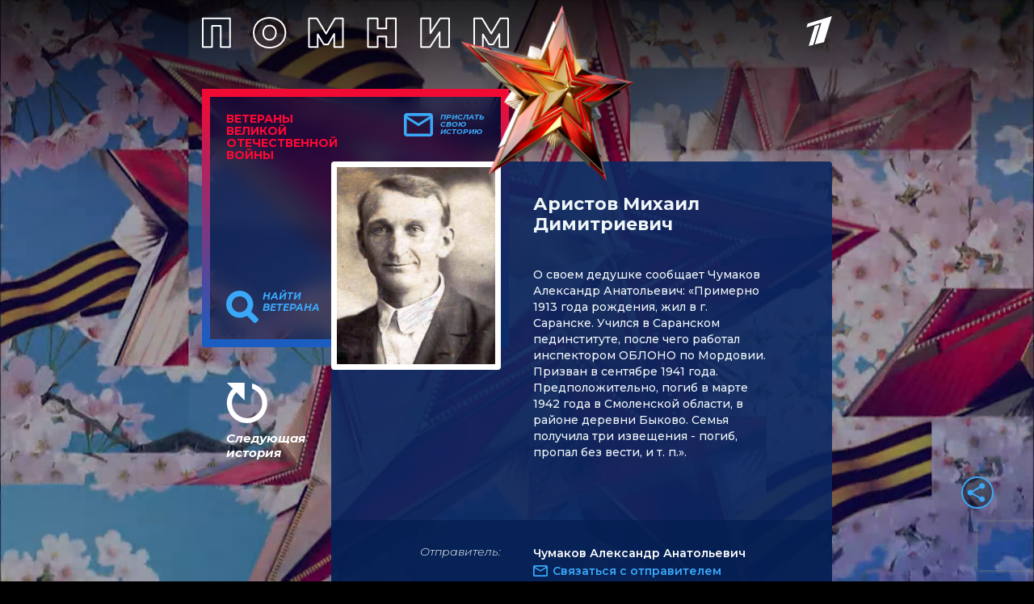

--- FILE ---
content_type: text/html
request_url: https://tns-counter.ru/nc01a**R%3Eundefined*1tv/ru/UTF-8/tmsec=1tv/532472253***
body_size: 14
content:
CCAE71146970B2E4G1768993508:CCAE71146970B2E4G1768993508

--- FILE ---
content_type: text/html; charset=utf-8
request_url: https://www.google.com/recaptcha/api2/anchor?ar=1&k=6LcJQm0pAAAAAOKTfX-HJv1i1QnQhK_JZDMmzv_i&co=aHR0cHM6Ly92ZXRlcmFuaS4xdHYucnU6NDQz&hl=en&v=PoyoqOPhxBO7pBk68S4YbpHZ&size=invisible&anchor-ms=20000&execute-ms=30000&cb=slp5y2r4gy2y
body_size: 48548
content:
<!DOCTYPE HTML><html dir="ltr" lang="en"><head><meta http-equiv="Content-Type" content="text/html; charset=UTF-8">
<meta http-equiv="X-UA-Compatible" content="IE=edge">
<title>reCAPTCHA</title>
<style type="text/css">
/* cyrillic-ext */
@font-face {
  font-family: 'Roboto';
  font-style: normal;
  font-weight: 400;
  font-stretch: 100%;
  src: url(//fonts.gstatic.com/s/roboto/v48/KFO7CnqEu92Fr1ME7kSn66aGLdTylUAMa3GUBHMdazTgWw.woff2) format('woff2');
  unicode-range: U+0460-052F, U+1C80-1C8A, U+20B4, U+2DE0-2DFF, U+A640-A69F, U+FE2E-FE2F;
}
/* cyrillic */
@font-face {
  font-family: 'Roboto';
  font-style: normal;
  font-weight: 400;
  font-stretch: 100%;
  src: url(//fonts.gstatic.com/s/roboto/v48/KFO7CnqEu92Fr1ME7kSn66aGLdTylUAMa3iUBHMdazTgWw.woff2) format('woff2');
  unicode-range: U+0301, U+0400-045F, U+0490-0491, U+04B0-04B1, U+2116;
}
/* greek-ext */
@font-face {
  font-family: 'Roboto';
  font-style: normal;
  font-weight: 400;
  font-stretch: 100%;
  src: url(//fonts.gstatic.com/s/roboto/v48/KFO7CnqEu92Fr1ME7kSn66aGLdTylUAMa3CUBHMdazTgWw.woff2) format('woff2');
  unicode-range: U+1F00-1FFF;
}
/* greek */
@font-face {
  font-family: 'Roboto';
  font-style: normal;
  font-weight: 400;
  font-stretch: 100%;
  src: url(//fonts.gstatic.com/s/roboto/v48/KFO7CnqEu92Fr1ME7kSn66aGLdTylUAMa3-UBHMdazTgWw.woff2) format('woff2');
  unicode-range: U+0370-0377, U+037A-037F, U+0384-038A, U+038C, U+038E-03A1, U+03A3-03FF;
}
/* math */
@font-face {
  font-family: 'Roboto';
  font-style: normal;
  font-weight: 400;
  font-stretch: 100%;
  src: url(//fonts.gstatic.com/s/roboto/v48/KFO7CnqEu92Fr1ME7kSn66aGLdTylUAMawCUBHMdazTgWw.woff2) format('woff2');
  unicode-range: U+0302-0303, U+0305, U+0307-0308, U+0310, U+0312, U+0315, U+031A, U+0326-0327, U+032C, U+032F-0330, U+0332-0333, U+0338, U+033A, U+0346, U+034D, U+0391-03A1, U+03A3-03A9, U+03B1-03C9, U+03D1, U+03D5-03D6, U+03F0-03F1, U+03F4-03F5, U+2016-2017, U+2034-2038, U+203C, U+2040, U+2043, U+2047, U+2050, U+2057, U+205F, U+2070-2071, U+2074-208E, U+2090-209C, U+20D0-20DC, U+20E1, U+20E5-20EF, U+2100-2112, U+2114-2115, U+2117-2121, U+2123-214F, U+2190, U+2192, U+2194-21AE, U+21B0-21E5, U+21F1-21F2, U+21F4-2211, U+2213-2214, U+2216-22FF, U+2308-230B, U+2310, U+2319, U+231C-2321, U+2336-237A, U+237C, U+2395, U+239B-23B7, U+23D0, U+23DC-23E1, U+2474-2475, U+25AF, U+25B3, U+25B7, U+25BD, U+25C1, U+25CA, U+25CC, U+25FB, U+266D-266F, U+27C0-27FF, U+2900-2AFF, U+2B0E-2B11, U+2B30-2B4C, U+2BFE, U+3030, U+FF5B, U+FF5D, U+1D400-1D7FF, U+1EE00-1EEFF;
}
/* symbols */
@font-face {
  font-family: 'Roboto';
  font-style: normal;
  font-weight: 400;
  font-stretch: 100%;
  src: url(//fonts.gstatic.com/s/roboto/v48/KFO7CnqEu92Fr1ME7kSn66aGLdTylUAMaxKUBHMdazTgWw.woff2) format('woff2');
  unicode-range: U+0001-000C, U+000E-001F, U+007F-009F, U+20DD-20E0, U+20E2-20E4, U+2150-218F, U+2190, U+2192, U+2194-2199, U+21AF, U+21E6-21F0, U+21F3, U+2218-2219, U+2299, U+22C4-22C6, U+2300-243F, U+2440-244A, U+2460-24FF, U+25A0-27BF, U+2800-28FF, U+2921-2922, U+2981, U+29BF, U+29EB, U+2B00-2BFF, U+4DC0-4DFF, U+FFF9-FFFB, U+10140-1018E, U+10190-1019C, U+101A0, U+101D0-101FD, U+102E0-102FB, U+10E60-10E7E, U+1D2C0-1D2D3, U+1D2E0-1D37F, U+1F000-1F0FF, U+1F100-1F1AD, U+1F1E6-1F1FF, U+1F30D-1F30F, U+1F315, U+1F31C, U+1F31E, U+1F320-1F32C, U+1F336, U+1F378, U+1F37D, U+1F382, U+1F393-1F39F, U+1F3A7-1F3A8, U+1F3AC-1F3AF, U+1F3C2, U+1F3C4-1F3C6, U+1F3CA-1F3CE, U+1F3D4-1F3E0, U+1F3ED, U+1F3F1-1F3F3, U+1F3F5-1F3F7, U+1F408, U+1F415, U+1F41F, U+1F426, U+1F43F, U+1F441-1F442, U+1F444, U+1F446-1F449, U+1F44C-1F44E, U+1F453, U+1F46A, U+1F47D, U+1F4A3, U+1F4B0, U+1F4B3, U+1F4B9, U+1F4BB, U+1F4BF, U+1F4C8-1F4CB, U+1F4D6, U+1F4DA, U+1F4DF, U+1F4E3-1F4E6, U+1F4EA-1F4ED, U+1F4F7, U+1F4F9-1F4FB, U+1F4FD-1F4FE, U+1F503, U+1F507-1F50B, U+1F50D, U+1F512-1F513, U+1F53E-1F54A, U+1F54F-1F5FA, U+1F610, U+1F650-1F67F, U+1F687, U+1F68D, U+1F691, U+1F694, U+1F698, U+1F6AD, U+1F6B2, U+1F6B9-1F6BA, U+1F6BC, U+1F6C6-1F6CF, U+1F6D3-1F6D7, U+1F6E0-1F6EA, U+1F6F0-1F6F3, U+1F6F7-1F6FC, U+1F700-1F7FF, U+1F800-1F80B, U+1F810-1F847, U+1F850-1F859, U+1F860-1F887, U+1F890-1F8AD, U+1F8B0-1F8BB, U+1F8C0-1F8C1, U+1F900-1F90B, U+1F93B, U+1F946, U+1F984, U+1F996, U+1F9E9, U+1FA00-1FA6F, U+1FA70-1FA7C, U+1FA80-1FA89, U+1FA8F-1FAC6, U+1FACE-1FADC, U+1FADF-1FAE9, U+1FAF0-1FAF8, U+1FB00-1FBFF;
}
/* vietnamese */
@font-face {
  font-family: 'Roboto';
  font-style: normal;
  font-weight: 400;
  font-stretch: 100%;
  src: url(//fonts.gstatic.com/s/roboto/v48/KFO7CnqEu92Fr1ME7kSn66aGLdTylUAMa3OUBHMdazTgWw.woff2) format('woff2');
  unicode-range: U+0102-0103, U+0110-0111, U+0128-0129, U+0168-0169, U+01A0-01A1, U+01AF-01B0, U+0300-0301, U+0303-0304, U+0308-0309, U+0323, U+0329, U+1EA0-1EF9, U+20AB;
}
/* latin-ext */
@font-face {
  font-family: 'Roboto';
  font-style: normal;
  font-weight: 400;
  font-stretch: 100%;
  src: url(//fonts.gstatic.com/s/roboto/v48/KFO7CnqEu92Fr1ME7kSn66aGLdTylUAMa3KUBHMdazTgWw.woff2) format('woff2');
  unicode-range: U+0100-02BA, U+02BD-02C5, U+02C7-02CC, U+02CE-02D7, U+02DD-02FF, U+0304, U+0308, U+0329, U+1D00-1DBF, U+1E00-1E9F, U+1EF2-1EFF, U+2020, U+20A0-20AB, U+20AD-20C0, U+2113, U+2C60-2C7F, U+A720-A7FF;
}
/* latin */
@font-face {
  font-family: 'Roboto';
  font-style: normal;
  font-weight: 400;
  font-stretch: 100%;
  src: url(//fonts.gstatic.com/s/roboto/v48/KFO7CnqEu92Fr1ME7kSn66aGLdTylUAMa3yUBHMdazQ.woff2) format('woff2');
  unicode-range: U+0000-00FF, U+0131, U+0152-0153, U+02BB-02BC, U+02C6, U+02DA, U+02DC, U+0304, U+0308, U+0329, U+2000-206F, U+20AC, U+2122, U+2191, U+2193, U+2212, U+2215, U+FEFF, U+FFFD;
}
/* cyrillic-ext */
@font-face {
  font-family: 'Roboto';
  font-style: normal;
  font-weight: 500;
  font-stretch: 100%;
  src: url(//fonts.gstatic.com/s/roboto/v48/KFO7CnqEu92Fr1ME7kSn66aGLdTylUAMa3GUBHMdazTgWw.woff2) format('woff2');
  unicode-range: U+0460-052F, U+1C80-1C8A, U+20B4, U+2DE0-2DFF, U+A640-A69F, U+FE2E-FE2F;
}
/* cyrillic */
@font-face {
  font-family: 'Roboto';
  font-style: normal;
  font-weight: 500;
  font-stretch: 100%;
  src: url(//fonts.gstatic.com/s/roboto/v48/KFO7CnqEu92Fr1ME7kSn66aGLdTylUAMa3iUBHMdazTgWw.woff2) format('woff2');
  unicode-range: U+0301, U+0400-045F, U+0490-0491, U+04B0-04B1, U+2116;
}
/* greek-ext */
@font-face {
  font-family: 'Roboto';
  font-style: normal;
  font-weight: 500;
  font-stretch: 100%;
  src: url(//fonts.gstatic.com/s/roboto/v48/KFO7CnqEu92Fr1ME7kSn66aGLdTylUAMa3CUBHMdazTgWw.woff2) format('woff2');
  unicode-range: U+1F00-1FFF;
}
/* greek */
@font-face {
  font-family: 'Roboto';
  font-style: normal;
  font-weight: 500;
  font-stretch: 100%;
  src: url(//fonts.gstatic.com/s/roboto/v48/KFO7CnqEu92Fr1ME7kSn66aGLdTylUAMa3-UBHMdazTgWw.woff2) format('woff2');
  unicode-range: U+0370-0377, U+037A-037F, U+0384-038A, U+038C, U+038E-03A1, U+03A3-03FF;
}
/* math */
@font-face {
  font-family: 'Roboto';
  font-style: normal;
  font-weight: 500;
  font-stretch: 100%;
  src: url(//fonts.gstatic.com/s/roboto/v48/KFO7CnqEu92Fr1ME7kSn66aGLdTylUAMawCUBHMdazTgWw.woff2) format('woff2');
  unicode-range: U+0302-0303, U+0305, U+0307-0308, U+0310, U+0312, U+0315, U+031A, U+0326-0327, U+032C, U+032F-0330, U+0332-0333, U+0338, U+033A, U+0346, U+034D, U+0391-03A1, U+03A3-03A9, U+03B1-03C9, U+03D1, U+03D5-03D6, U+03F0-03F1, U+03F4-03F5, U+2016-2017, U+2034-2038, U+203C, U+2040, U+2043, U+2047, U+2050, U+2057, U+205F, U+2070-2071, U+2074-208E, U+2090-209C, U+20D0-20DC, U+20E1, U+20E5-20EF, U+2100-2112, U+2114-2115, U+2117-2121, U+2123-214F, U+2190, U+2192, U+2194-21AE, U+21B0-21E5, U+21F1-21F2, U+21F4-2211, U+2213-2214, U+2216-22FF, U+2308-230B, U+2310, U+2319, U+231C-2321, U+2336-237A, U+237C, U+2395, U+239B-23B7, U+23D0, U+23DC-23E1, U+2474-2475, U+25AF, U+25B3, U+25B7, U+25BD, U+25C1, U+25CA, U+25CC, U+25FB, U+266D-266F, U+27C0-27FF, U+2900-2AFF, U+2B0E-2B11, U+2B30-2B4C, U+2BFE, U+3030, U+FF5B, U+FF5D, U+1D400-1D7FF, U+1EE00-1EEFF;
}
/* symbols */
@font-face {
  font-family: 'Roboto';
  font-style: normal;
  font-weight: 500;
  font-stretch: 100%;
  src: url(//fonts.gstatic.com/s/roboto/v48/KFO7CnqEu92Fr1ME7kSn66aGLdTylUAMaxKUBHMdazTgWw.woff2) format('woff2');
  unicode-range: U+0001-000C, U+000E-001F, U+007F-009F, U+20DD-20E0, U+20E2-20E4, U+2150-218F, U+2190, U+2192, U+2194-2199, U+21AF, U+21E6-21F0, U+21F3, U+2218-2219, U+2299, U+22C4-22C6, U+2300-243F, U+2440-244A, U+2460-24FF, U+25A0-27BF, U+2800-28FF, U+2921-2922, U+2981, U+29BF, U+29EB, U+2B00-2BFF, U+4DC0-4DFF, U+FFF9-FFFB, U+10140-1018E, U+10190-1019C, U+101A0, U+101D0-101FD, U+102E0-102FB, U+10E60-10E7E, U+1D2C0-1D2D3, U+1D2E0-1D37F, U+1F000-1F0FF, U+1F100-1F1AD, U+1F1E6-1F1FF, U+1F30D-1F30F, U+1F315, U+1F31C, U+1F31E, U+1F320-1F32C, U+1F336, U+1F378, U+1F37D, U+1F382, U+1F393-1F39F, U+1F3A7-1F3A8, U+1F3AC-1F3AF, U+1F3C2, U+1F3C4-1F3C6, U+1F3CA-1F3CE, U+1F3D4-1F3E0, U+1F3ED, U+1F3F1-1F3F3, U+1F3F5-1F3F7, U+1F408, U+1F415, U+1F41F, U+1F426, U+1F43F, U+1F441-1F442, U+1F444, U+1F446-1F449, U+1F44C-1F44E, U+1F453, U+1F46A, U+1F47D, U+1F4A3, U+1F4B0, U+1F4B3, U+1F4B9, U+1F4BB, U+1F4BF, U+1F4C8-1F4CB, U+1F4D6, U+1F4DA, U+1F4DF, U+1F4E3-1F4E6, U+1F4EA-1F4ED, U+1F4F7, U+1F4F9-1F4FB, U+1F4FD-1F4FE, U+1F503, U+1F507-1F50B, U+1F50D, U+1F512-1F513, U+1F53E-1F54A, U+1F54F-1F5FA, U+1F610, U+1F650-1F67F, U+1F687, U+1F68D, U+1F691, U+1F694, U+1F698, U+1F6AD, U+1F6B2, U+1F6B9-1F6BA, U+1F6BC, U+1F6C6-1F6CF, U+1F6D3-1F6D7, U+1F6E0-1F6EA, U+1F6F0-1F6F3, U+1F6F7-1F6FC, U+1F700-1F7FF, U+1F800-1F80B, U+1F810-1F847, U+1F850-1F859, U+1F860-1F887, U+1F890-1F8AD, U+1F8B0-1F8BB, U+1F8C0-1F8C1, U+1F900-1F90B, U+1F93B, U+1F946, U+1F984, U+1F996, U+1F9E9, U+1FA00-1FA6F, U+1FA70-1FA7C, U+1FA80-1FA89, U+1FA8F-1FAC6, U+1FACE-1FADC, U+1FADF-1FAE9, U+1FAF0-1FAF8, U+1FB00-1FBFF;
}
/* vietnamese */
@font-face {
  font-family: 'Roboto';
  font-style: normal;
  font-weight: 500;
  font-stretch: 100%;
  src: url(//fonts.gstatic.com/s/roboto/v48/KFO7CnqEu92Fr1ME7kSn66aGLdTylUAMa3OUBHMdazTgWw.woff2) format('woff2');
  unicode-range: U+0102-0103, U+0110-0111, U+0128-0129, U+0168-0169, U+01A0-01A1, U+01AF-01B0, U+0300-0301, U+0303-0304, U+0308-0309, U+0323, U+0329, U+1EA0-1EF9, U+20AB;
}
/* latin-ext */
@font-face {
  font-family: 'Roboto';
  font-style: normal;
  font-weight: 500;
  font-stretch: 100%;
  src: url(//fonts.gstatic.com/s/roboto/v48/KFO7CnqEu92Fr1ME7kSn66aGLdTylUAMa3KUBHMdazTgWw.woff2) format('woff2');
  unicode-range: U+0100-02BA, U+02BD-02C5, U+02C7-02CC, U+02CE-02D7, U+02DD-02FF, U+0304, U+0308, U+0329, U+1D00-1DBF, U+1E00-1E9F, U+1EF2-1EFF, U+2020, U+20A0-20AB, U+20AD-20C0, U+2113, U+2C60-2C7F, U+A720-A7FF;
}
/* latin */
@font-face {
  font-family: 'Roboto';
  font-style: normal;
  font-weight: 500;
  font-stretch: 100%;
  src: url(//fonts.gstatic.com/s/roboto/v48/KFO7CnqEu92Fr1ME7kSn66aGLdTylUAMa3yUBHMdazQ.woff2) format('woff2');
  unicode-range: U+0000-00FF, U+0131, U+0152-0153, U+02BB-02BC, U+02C6, U+02DA, U+02DC, U+0304, U+0308, U+0329, U+2000-206F, U+20AC, U+2122, U+2191, U+2193, U+2212, U+2215, U+FEFF, U+FFFD;
}
/* cyrillic-ext */
@font-face {
  font-family: 'Roboto';
  font-style: normal;
  font-weight: 900;
  font-stretch: 100%;
  src: url(//fonts.gstatic.com/s/roboto/v48/KFO7CnqEu92Fr1ME7kSn66aGLdTylUAMa3GUBHMdazTgWw.woff2) format('woff2');
  unicode-range: U+0460-052F, U+1C80-1C8A, U+20B4, U+2DE0-2DFF, U+A640-A69F, U+FE2E-FE2F;
}
/* cyrillic */
@font-face {
  font-family: 'Roboto';
  font-style: normal;
  font-weight: 900;
  font-stretch: 100%;
  src: url(//fonts.gstatic.com/s/roboto/v48/KFO7CnqEu92Fr1ME7kSn66aGLdTylUAMa3iUBHMdazTgWw.woff2) format('woff2');
  unicode-range: U+0301, U+0400-045F, U+0490-0491, U+04B0-04B1, U+2116;
}
/* greek-ext */
@font-face {
  font-family: 'Roboto';
  font-style: normal;
  font-weight: 900;
  font-stretch: 100%;
  src: url(//fonts.gstatic.com/s/roboto/v48/KFO7CnqEu92Fr1ME7kSn66aGLdTylUAMa3CUBHMdazTgWw.woff2) format('woff2');
  unicode-range: U+1F00-1FFF;
}
/* greek */
@font-face {
  font-family: 'Roboto';
  font-style: normal;
  font-weight: 900;
  font-stretch: 100%;
  src: url(//fonts.gstatic.com/s/roboto/v48/KFO7CnqEu92Fr1ME7kSn66aGLdTylUAMa3-UBHMdazTgWw.woff2) format('woff2');
  unicode-range: U+0370-0377, U+037A-037F, U+0384-038A, U+038C, U+038E-03A1, U+03A3-03FF;
}
/* math */
@font-face {
  font-family: 'Roboto';
  font-style: normal;
  font-weight: 900;
  font-stretch: 100%;
  src: url(//fonts.gstatic.com/s/roboto/v48/KFO7CnqEu92Fr1ME7kSn66aGLdTylUAMawCUBHMdazTgWw.woff2) format('woff2');
  unicode-range: U+0302-0303, U+0305, U+0307-0308, U+0310, U+0312, U+0315, U+031A, U+0326-0327, U+032C, U+032F-0330, U+0332-0333, U+0338, U+033A, U+0346, U+034D, U+0391-03A1, U+03A3-03A9, U+03B1-03C9, U+03D1, U+03D5-03D6, U+03F0-03F1, U+03F4-03F5, U+2016-2017, U+2034-2038, U+203C, U+2040, U+2043, U+2047, U+2050, U+2057, U+205F, U+2070-2071, U+2074-208E, U+2090-209C, U+20D0-20DC, U+20E1, U+20E5-20EF, U+2100-2112, U+2114-2115, U+2117-2121, U+2123-214F, U+2190, U+2192, U+2194-21AE, U+21B0-21E5, U+21F1-21F2, U+21F4-2211, U+2213-2214, U+2216-22FF, U+2308-230B, U+2310, U+2319, U+231C-2321, U+2336-237A, U+237C, U+2395, U+239B-23B7, U+23D0, U+23DC-23E1, U+2474-2475, U+25AF, U+25B3, U+25B7, U+25BD, U+25C1, U+25CA, U+25CC, U+25FB, U+266D-266F, U+27C0-27FF, U+2900-2AFF, U+2B0E-2B11, U+2B30-2B4C, U+2BFE, U+3030, U+FF5B, U+FF5D, U+1D400-1D7FF, U+1EE00-1EEFF;
}
/* symbols */
@font-face {
  font-family: 'Roboto';
  font-style: normal;
  font-weight: 900;
  font-stretch: 100%;
  src: url(//fonts.gstatic.com/s/roboto/v48/KFO7CnqEu92Fr1ME7kSn66aGLdTylUAMaxKUBHMdazTgWw.woff2) format('woff2');
  unicode-range: U+0001-000C, U+000E-001F, U+007F-009F, U+20DD-20E0, U+20E2-20E4, U+2150-218F, U+2190, U+2192, U+2194-2199, U+21AF, U+21E6-21F0, U+21F3, U+2218-2219, U+2299, U+22C4-22C6, U+2300-243F, U+2440-244A, U+2460-24FF, U+25A0-27BF, U+2800-28FF, U+2921-2922, U+2981, U+29BF, U+29EB, U+2B00-2BFF, U+4DC0-4DFF, U+FFF9-FFFB, U+10140-1018E, U+10190-1019C, U+101A0, U+101D0-101FD, U+102E0-102FB, U+10E60-10E7E, U+1D2C0-1D2D3, U+1D2E0-1D37F, U+1F000-1F0FF, U+1F100-1F1AD, U+1F1E6-1F1FF, U+1F30D-1F30F, U+1F315, U+1F31C, U+1F31E, U+1F320-1F32C, U+1F336, U+1F378, U+1F37D, U+1F382, U+1F393-1F39F, U+1F3A7-1F3A8, U+1F3AC-1F3AF, U+1F3C2, U+1F3C4-1F3C6, U+1F3CA-1F3CE, U+1F3D4-1F3E0, U+1F3ED, U+1F3F1-1F3F3, U+1F3F5-1F3F7, U+1F408, U+1F415, U+1F41F, U+1F426, U+1F43F, U+1F441-1F442, U+1F444, U+1F446-1F449, U+1F44C-1F44E, U+1F453, U+1F46A, U+1F47D, U+1F4A3, U+1F4B0, U+1F4B3, U+1F4B9, U+1F4BB, U+1F4BF, U+1F4C8-1F4CB, U+1F4D6, U+1F4DA, U+1F4DF, U+1F4E3-1F4E6, U+1F4EA-1F4ED, U+1F4F7, U+1F4F9-1F4FB, U+1F4FD-1F4FE, U+1F503, U+1F507-1F50B, U+1F50D, U+1F512-1F513, U+1F53E-1F54A, U+1F54F-1F5FA, U+1F610, U+1F650-1F67F, U+1F687, U+1F68D, U+1F691, U+1F694, U+1F698, U+1F6AD, U+1F6B2, U+1F6B9-1F6BA, U+1F6BC, U+1F6C6-1F6CF, U+1F6D3-1F6D7, U+1F6E0-1F6EA, U+1F6F0-1F6F3, U+1F6F7-1F6FC, U+1F700-1F7FF, U+1F800-1F80B, U+1F810-1F847, U+1F850-1F859, U+1F860-1F887, U+1F890-1F8AD, U+1F8B0-1F8BB, U+1F8C0-1F8C1, U+1F900-1F90B, U+1F93B, U+1F946, U+1F984, U+1F996, U+1F9E9, U+1FA00-1FA6F, U+1FA70-1FA7C, U+1FA80-1FA89, U+1FA8F-1FAC6, U+1FACE-1FADC, U+1FADF-1FAE9, U+1FAF0-1FAF8, U+1FB00-1FBFF;
}
/* vietnamese */
@font-face {
  font-family: 'Roboto';
  font-style: normal;
  font-weight: 900;
  font-stretch: 100%;
  src: url(//fonts.gstatic.com/s/roboto/v48/KFO7CnqEu92Fr1ME7kSn66aGLdTylUAMa3OUBHMdazTgWw.woff2) format('woff2');
  unicode-range: U+0102-0103, U+0110-0111, U+0128-0129, U+0168-0169, U+01A0-01A1, U+01AF-01B0, U+0300-0301, U+0303-0304, U+0308-0309, U+0323, U+0329, U+1EA0-1EF9, U+20AB;
}
/* latin-ext */
@font-face {
  font-family: 'Roboto';
  font-style: normal;
  font-weight: 900;
  font-stretch: 100%;
  src: url(//fonts.gstatic.com/s/roboto/v48/KFO7CnqEu92Fr1ME7kSn66aGLdTylUAMa3KUBHMdazTgWw.woff2) format('woff2');
  unicode-range: U+0100-02BA, U+02BD-02C5, U+02C7-02CC, U+02CE-02D7, U+02DD-02FF, U+0304, U+0308, U+0329, U+1D00-1DBF, U+1E00-1E9F, U+1EF2-1EFF, U+2020, U+20A0-20AB, U+20AD-20C0, U+2113, U+2C60-2C7F, U+A720-A7FF;
}
/* latin */
@font-face {
  font-family: 'Roboto';
  font-style: normal;
  font-weight: 900;
  font-stretch: 100%;
  src: url(//fonts.gstatic.com/s/roboto/v48/KFO7CnqEu92Fr1ME7kSn66aGLdTylUAMa3yUBHMdazQ.woff2) format('woff2');
  unicode-range: U+0000-00FF, U+0131, U+0152-0153, U+02BB-02BC, U+02C6, U+02DA, U+02DC, U+0304, U+0308, U+0329, U+2000-206F, U+20AC, U+2122, U+2191, U+2193, U+2212, U+2215, U+FEFF, U+FFFD;
}

</style>
<link rel="stylesheet" type="text/css" href="https://www.gstatic.com/recaptcha/releases/PoyoqOPhxBO7pBk68S4YbpHZ/styles__ltr.css">
<script nonce="3sQF62ufzmIIUlk4V_F0-w" type="text/javascript">window['__recaptcha_api'] = 'https://www.google.com/recaptcha/api2/';</script>
<script type="text/javascript" src="https://www.gstatic.com/recaptcha/releases/PoyoqOPhxBO7pBk68S4YbpHZ/recaptcha__en.js" nonce="3sQF62ufzmIIUlk4V_F0-w">
      
    </script></head>
<body><div id="rc-anchor-alert" class="rc-anchor-alert"></div>
<input type="hidden" id="recaptcha-token" value="[base64]">
<script type="text/javascript" nonce="3sQF62ufzmIIUlk4V_F0-w">
      recaptcha.anchor.Main.init("[\x22ainput\x22,[\x22bgdata\x22,\x22\x22,\[base64]/[base64]/[base64]/[base64]/[base64]/UltsKytdPUU6KEU8MjA0OD9SW2wrK109RT4+NnwxOTI6KChFJjY0NTEyKT09NTUyOTYmJk0rMTxjLmxlbmd0aCYmKGMuY2hhckNvZGVBdChNKzEpJjY0NTEyKT09NTYzMjA/[base64]/[base64]/[base64]/[base64]/[base64]/[base64]/[base64]\x22,\[base64]\x22,\x22FMKnYw7DmMKlK13Cq8KLJMOBIUDDvsKHw7B4BcKXw6JowprDoENdw77Ct1jDsl/Ck8K6w4nClCZWCsOCw447ZQXCh8K7GXQ1w7cqG8OPaD18QsOwwql1VMKMw4HDnl/[base64]/[base64]/DsMOHwp7CtcOWWAg3w43CtMOhw4XDvxgPNCREw4/DjcO2Gm/DpELDlMOoRUTCicODbMKlwrXDp8Ofw4vCjMKJwo1bw6c9wqdvw5LDpl3Cn0TDsnrDlsKtw4PDhw5RwrZNZMKXOsKcE8OkwoPCl8KZZ8KgwqFSJW50LcKHL8OCw4svwqZPQcKRwqALTCtCw55WYsK0wrk9w5vDtU9YYgPDtcOXwr/Co8OyORrCmsOmwrI1wqErw4BkJ8O2SHlCKsONa8KwC8OVBwrCvmQ/w5PDkVclw5BjwowUw6DCtEEcLcO3wqTDtEg0w6XCqFzCncKwPG3Dl8ODJ1hxQVkRDMK+woPDtXPCgMOSw43DslzDvcOyRA/DsxBCwq9bw65lwrrCgMKMwogtMMKVSSzCti/CqinCmADDiX4lw5/DmcKqADIew5IXfMO9woYqY8O5e0xnQMOPF8OFSMO8wqTCnGzCp2wuB8O4AQjCqsK5wrLDv2VAwp59HsOEF8Ofw7HDjQ5sw4HDnGBGw6DCk8KGwrDDrcObwpnCnVzDuwJHw5/CmDXCo8KABXwBw5nDjsKvPnbCjsKHw4UWBn7DvnTCmsKvwrLCmyohwrPCuj7CtMOxw54ywrQHw7/DtCkeFsKdw4zDj2gDL8OfZcKgHQ7DisKTWCzCgcK7w5crwokyLQHCisOcwpc/R8Oqwoo/a8O+ccOwPMOVCTZSw7YxwoFKw6rDmXvDuSLClsOfwpvCksKFKsKHw6LCqAnDmcOLT8OHXG8lCywQYsOGwqjCqjkqw4DCrlbCqCPCrCpdwpLDh8Knw4M1GmQlw6PCunzCg8KhDng+w5NUb8Knw7Edwq18w5XDiFXDoE10w4URwpI/w6nCnMOtwoHDh8K8w5oRLcOTw6DCvhjDqMOke3jCi1TCm8OtIzDCkcO2RifCqcO9wr8cJgFBwozDhmARY8KzacOgwqzClwbCvcKEdMOXwpfDuydZFybCng3Dg8OawoFqwpDCvMOcwqLDnRHDsMK5w7DCqT84wqXClCXDq8KWEhcgOzLDucOqVB/CrcKTwqcmw6LCkUc0w4t/w47CtCTCosOUw4nCgMOyOsOqK8OjGsOsV8KXwp5OUMOvw7zDsEdee8KZHMKCYMOjGcOqIS/DtcKBwp8LdiDCoxjDnsO0w4vCsBcowpkNw5vDmULDkE5uwozDl8Kmw6rDsmhQw45sOcKQCsOLwrZ1a8KKIRg3w5vCqyrDrMKowrEiI8KKKw47woszwr0SPy/DliMyw7kVw61Lw7fCj33CvEFBw67DqB0SPkLCv0N4wpzCsGDDnEHDi8KHf0Atw6TCmALDpzHDusKaw5zCksKBw4VjwoVEJjTDsidNw5LCuMKLLMKkwq/CuMKNwrcLDcOkGMKjwrRuwp04STNtTAvDvsOww5fDmyXCkWHDrGjDizE5QlVDcSTCssKiY3Qmw6XCucK9wrZhI8OmwqxTF3TCnUVow7nCusONwrrDgGkdJz/ChnY/wpU1L8OqwqbCgzbDo8KIw6EZwqIvw6Bqw7E5wrbDv8Omw4LCo8OBHcKjw4hBw4/[base64]/DrURcw5kfBQDDnxUfNsO+wpjDh1Anw5fCmMO1UGIHw4/[base64]/[base64]/DpcK/w4Ndw53DmMO/wpU0UsO8D8ODwrbDrsKdwrtLZiMEw5JgwrjCmyDCii07GTQWLyzCs8KWTMK4wq1gE8OnV8KbURxTY8O2DDALwrROw7AyQ8KLecOQwqbCmXvCnUkuSsK9wr/DpBMFZsKICsOpMFcgw6jCi8ODPxzDocKHw4JnRwnDiMOvw6JLc8O/TgfCnANswq4uw4DDlMOyTcKswqTDoMKKwpfChF5Iw43CqMKOHx3DvcOtw7QhMMKRKR0mDsKqXcO5w5zDvUoFGMOEM8Ovw63CrEbCs8OCI8KQO1jCq8O5fcKDwpEOeSkoacKRF8OKw7bCtMO2woMwU8KzM8KZw4Rbw5/[base64]/w7YWFsKZw4DDgncrw6MUEgLDrsK8w5xww4TDgMK7GcKkYwpANjhASMKJwofCq8K9HAVIw5cjw7TCtcOMwoxxw5DDnAsYw6PCjxTCgk3CucKCwqZUwr7ClMOYw68Hw5zDscOMw7XDmMOsQsO0NG/DkksswqTCgMKfwopqwrXDicO5w7cGHSXDg8O9w5INw7dlwonCsz5Hw4wywqvDv0pdwplyMHLChMKkw54NLVAVwq7ClsOUJVdLEMKyw4gUw4x5WTR3UMOIwpE/NWZaY2tXwrZ4dsKfw7p8wp5vw4XCusKmwptXGcKASmDDm8OAw77CqsKnw5tfB8OZXcOSw6LCvjloQcKgwq/DtMOHwrtYwpTDlwc2ecOlV1UWGcOtw5kROsOCB8OOQHDCqHB8F8K0TQ3DtMOuEGjChMKNw7XDosKmP8OywqTCkEzCusOuw5vDg2DDlEDCjMKHM8Kjw7Ribj8Kw5IyLBsbwonCrsKSw5zDisKnwp/DhsK0wqJQYsOJw5bCiMO7w6ggTTXDvWsaFUMXw6oew6Mawo/[base64]/[base64]/[base64]/[base64]/Dn8KHVcKMcsKkH8Oxwptuw6zCiFoAw64rKxYRwpTDvcO3wqbCsFB5R8O+w73DtcK9QMOPNsKRBCNmw5kWwoTCpMK3wpXClcKpdsKrwr8BwohTdcOFwpXDkwleYcOdLcOjwpNkVVvDjk/CuA3DvFPDosKVw65nw7fDgcOXw594GD/[base64]/wqh3Um3DgQPCgwPDglV/[base64]/[base64]/[base64]/CgATCkBBselstwo3CrsOvBR/ChcO8LlzClsKATB/DuwvDo27DvT7CkMO5w4oow7zDjkFrTTzDqMOoRcO8wrpCV2nCs8KWLAU2woc8Bz4ZFEUpw5zCvcO7wqh2wofChMOzGMOFG8K7DS3DjMKUE8ODGsO/w6ZwXgXDtcOrAMORA8K2wrRXLTdjwpDDsVQuJcO3woTDjsOVwrJXwrbCvDhOKwZhFMO+LMKSw6w7woFRQcOvZ3FSw5rCmkfDniDChsKiw47Cv8K4wrA7woJ+GcOxw6vCh8KFZjrCvi5Cw7TDvkkAwqYUXMOwCcKlBl5Qwr1/V8K5wqvClsK+aMOne8KHwod9Q3/CqsKfOcOcdsKQG2cEwodCw4p6c8ODwrfDscO9wppyUcKEQQJYw7g7w6/Dl0zDjMKSwoEBwqHDgMOONcK8DcOJShNqw7twPg/DlsKHLGVVwrzClsKkeMO/ABTCqmjCiWINQ8KGT8O4C8OGLsOJUMOtYsKrw7zCohnDtXjDtsKUYkjCjXTCocOwUcOhwofDtsO6wrVlw5TCjUwPW1LCksKOw4TDuRXDicO2wrMyKsO8IMOUTcKaw5lWw4TDhEXDvkHColnDmBnDmT/DjsO5w6hRw7bCisOfwpBGw6lCwr07w4Uuw7XDpMOUQVDDg23CrnvCmMKRJ8OLQ8OGOcO8WMKFJcOAEVt1fDbDh8K4N8O8w7A8PB5zC8ORwpwfEMORJcKHMsKRwo/Ck8OWwqctZMKUKCTCoyTDjk7Cs0XCh0lGwokLSWwZTcKkwqHDjCfDmC1Uw5bCqkXDiMKydMKbwo1WwoHDvMKZwo0SwqrDiMKjw5NHw6ZewonDl8Otw4bCnDzDuRPCi8OiVgvCscKcFsOAw7LCoBLDocKAw4t1U8K/w6kbI8OIdMKDwqJIL8KTw63ChMKtQT7DqSzDtGIVw7YFSV09DjzCqiDCtcOIPHxqw5dPwoJGw5TDpMK+w49aB8KBw5FKwocewpHCkSnDoGnCkMK9w6jDqlbCgMOew43CowbCsMOWZMKwHCvCnQjCr1jDj8OMKFFCwpvDqsOWw69MSShTwozDtFrDs8KGYh/CtcObw67DpMODwp7CqMKewp4bwovCo3nCmA/Dp3DDl8K9ZgTDosO+H8K0FcKjSHE7woHCi0PDklA/w6DCisKgw4VPGMKKGgVxLMKxw6swwp7CvsO5R8KLOzZBwr3DuUHDkE4qBADDlsKCwr5/w4FewpPCrHHCkcOFOMOOwrwIF8OhJMKEw5nDoisXIsOYHAbDuVLDrS06H8KxwrfDoTwnasOawrF9EcOdRTXCj8KAJ8KKc8OlE3rChMOSPcOZNn8kTWzDkMKyIMKLwpJsUlFpw5QbAsKnw77CtcOjFcKAwo5/T1fCqGbCr1tfBsKpNsO3w4/[base64]/[base64]/DuXLCiUbDmcOrIABVNgp0VsKnwqHCn0NfYg4qw4vCvsOmYcKtw70KMMK/PF5OKlHCpMKoKzbCjRpRR8K/wqfCk8KHOMK7LMKRAQDDpsOYwr7DlhnDm2puYMKMw7jDlsOzw6Uaw7Y+w4vDnW3DtHIuJsKTwojDjsKqLigifcKww6sOwojDumnDvMK+ShdPw7EswpU/S8KqSF83Q8K4DsOqw6XDi0Bswp1Kw77CnFoew598w7/[base64]/[base64]/aVrDuMOBJQPDsDLDhsOjDcK0KTLDlMKre2wPQ1J+Q8OQZR0Xw4NOC8O6w5Nrwo/DgVsxwpjDl8KXw6DDmsOHMMK+VAwEECwlTw3DrsOMAWVzUcKeSHjDs8Kaw4bDhnkVw4DCmcOrTS0rwpolGcK4U8KgRjTCucKawpEzExrDjMOKM8Knw4gzwpfDqSHCuhrDsz5Rw70Wwp/DlcOzwpkxEW/DisOgwq/Do0N9w57CuMKaIcKkwoXDgQ7DkcK7wpjCl8K5w7/DvcOaw6zDoW/DvsOJw6BgSjRuwrjCmcOAwrHDnBMyZivCi3kfW8OgA8K5w47DjsK2w7BNwrVwUMO/fRbDjwbDi1DCncOSF8Oow6NpM8OoRsO+wpLCmsOIOMKVbsKGw7bCo0QVSsKaajzCqmrDnmDDh2QMw44pKQrDpMKOwqTDsMKrPsKuAcK4e8KlTcK4FlUIw48Pd0E/wo7ChsOyNDfDj8K6F8Kvwqc3wrojfcO0wqnDrMKVDsOlOxjDvcK7Ai9NZWvCg3sLwrcywrvDrcOYQsKfasKJwrJWwqBJF1BRQjjDisOLwqDDhsKca3tcTsO1HzUMw4EoDHVjAMOoQsOPfB/CqCbDlyRnwrLCnXDDigbDrm93w54MXjIZBMKaa8KtORFePx9zGcOmw7DDuW7DjMKNw6DDjGjCpcKWwqQ8J1bCiMK6FsKFI3Btw7lAwozDnsKiwq/CqMO0w5NWUcKWw70wKsO/FWU4WGrCjijCgjrDo8KVwqzCncKPwpTChyNtLsK3bQfDtMKOwp8uO3TDpXrDvRnDksKXwo/DpsORw7d8EmfDoynCuWxAEcK6wqHDpXbChEzClz42BMOdw6kLbSVVN8KmwpNPwrvCiMKewoZ2wprDg3ohw7/ChE/[base64]/Cn8KKQMK8C3rCu2hKw75qw6nCqMOMwpzChMOSBsKywqRewpYfwqTCmMOae2hnaE97wrktwo4TwqjDusKnw7XDll3DgjHDnsOKEFrCq8OTdcOTRMODHcKaYXjDjcOQwqJkwrnCq0RBIg/ClsKgw4Erc8K9YEDCjQfDi3gywodycAVlwo8eYMOgIX3Cgy3CjMOpw7Z2wpAFw7TCvyrDpsKCwr9twoZTwrEJwo1uXSjCssKewoINI8KVW8KmwqlGXB1aHzYhPcKlw5M5w4/DmXscwpfDj1sVXsKWJ8KxWsKefsK/[base64]/CuMOpGT1bVcKQZS1rwp83wrbCvMOtA8KzacO4fx8NwqDCmVhVH8KUw4XCjMOZL8KXw4vDrMOUf28mCMOJB8OAwofCvGvCi8KNSnLClMOKVDzDisOnVTAUwpp+wrQCwqXCk1HCqsKkw5IxSMOsKMOLLMK/QMOyXsO4XcKjTcKQwo4awpYgwopDw50FYMOOeWbCvsKESB40QTkMPcOWb8KCEcKswo1kdmrCnFDCrkTCncOMwoF8XTTDr8K8w7zCksOMwo3Dt8O9w5Z7UsK/GRZMwrHCu8OpAynCq0dNQcO3I2fDmsOOwolDOcO+wqUjw7jDt8OoGzgww4HCs8KNfkVzw7rDvB3DgErDi8KAOsOxJjgYw4zDryfDshrDqjYww4cOa8KFwpfDkUxLwoFsw5EyWcO/wrIXMxzDuzHDqcKwwrNyDMKTwpNzw5Zowr9Bw4FXwrw9w4bCnMKUB3vCtnxlw5Q0wrvCpXXCg1dww5NBwrpdw5sowpvCpQU4dMK6ecO3w6TCu8OEw4V6wo/Dl8OAwqHDm1UCwpUtw6vDrQ/CtlPDs0TDrFTCksOtw5HDscO9XFptw646wr3DqULCj8KqwpzDihhGDVfDosOoalgvIcKuSioQwq7DpR7CjMKtSSjCuMOcJsKKwo/CmMOywpTDi8KUwqzDlxcZwp18EsK4w61Gwr9jwqrCrCTDkcOfcQXCs8OldVbDr8OIaXJSJcO6bMKNwqDCjMOlwqTDm20YN0DCssKpwrk9w4jDkxvDosOrw4/DnMO9wrZrw7rDi8K8fAnCjy5lCxnDhCJIw5VCIWrDsy3DvMKdayXCpMKEwooFJ3lyLcOtAcONw77DrMKXwpLCmEo6akjCksOQA8KHwoR7XnvCpcK0wr/[base64]/Cgm0oU8KywovCqMOgw6FgKMK9B8K/wq9xwo8Fw7LDh8KiwqhecUzCmsKOwq0iwqUCHcOjcsKRw7vDgjF4dMOuMcOxw6vCncKAFyl+w4rCngnDoxPDjhZCKhcpGz/DgsO4N1AMwqPCgmjCqULCksKTwqrDlsKKcx3CtRvCg2ZNFnXCvUTCrBnCocOwNh/DosKIw6vDumEqw7d0w4TCtznCuMKkJ8Ouw7LDnMOqwrjCmBYxw57DtV5Vw4bCtcKDwqjChmREwoXCgUnCs8KrAcKswqTClGwxw7tZeGbDhMKIwqwow6RTZ0shwrLDsBsiwqZAwrXCtFchbUs+w6Mew4/CiyMYw60Iw7LDsVTDucONFMOxw6XDq8KOecO+w6gPRsKrwqMcwrM6w4TDqcOGIlAmwrbDnsOxwoYJw4rCjzPDmMKbMA/DmRVNworCl8KVw6t6woBcXsKhPCJvJ0B3C8K9CcKHwp9rex3CmcOoJ3nClsOjw5XDrsKiw4hfVcK2L8KwFcOXYRcYw782TQTDs8Kzw5dSw7MwSzVkwprDky/DhsODw6N2wqV3V8OnHMKhwpZrw48NwoXDuibDvsKINR1KwozDqhjCh2jCqm7DnFbDv0/CvMO+wrNgeMOVcUhLIMK9C8KSAARQBADDiQPDssOUw5TCngd4wpUGYlA/[base64]/ChcOYw5bDucOjw6ZcfmMJwp7CqXHDpsKBV0F+VsOTTDhKw6LDpsOxw5jDixRFwpAjwoFpwpbDvsO/K0Apw77DpsOyWMO/w45BOTbCj8OEPBQww65Ue8K3w6bDpTjCsUHCmcKCNV7DrcOZw4vDhcOnZELCncOVwpsoSUXDg8KQwq9RwpbCqGx9QlfCmzXDusO/ex/CrcKcPQJJLMKqcMKlH8OHw5Y1w5DCiWtxIsKpQMOBK8KcQsOFSz3Dt0PCrEDCgsK+AsOSEcKPw5ZZKsKSWcO/wpsxwqIfFl8oY8OGRxXCisK4w6bDncK6w7jDvsOJHsKDVMOgW8OjAMOkwqV0wp3ClijCnyNVS3TCssKmXVvDgAZfRX7DrkUBwpYoGcO8W2jChHd9wpkUw7HCsRPDjMOJw45Uw4x/w5AvcRfDscOowoEce11mwoTCiRjCj8OhIsOBbMO8wrrCrEp/[base64]/[base64]/DogjCvMKVwofDlFrDmMOaH8KNJsK3az4Nw686Jn09wo8cwoPChcOUwohTcgbDmcOXwpXDj03CrcK2w7lEasO/[base64]/Ch8Kzwrs+CB8gw4bCs8Kdw7oTwr7Ct8KYwosUaMOja1rDiiQvUFDDhlDCrMOhwq5SwotsB3RtwonCmkd+HW0GUcOhw67CkiPClcOXW8KcEz0uYHrCrhvCncK3w4PDmjvCh8K6ScKow6F5wrjDkcO8w4N2LcOVI8Ohw4LCkiNNNznDiX3ChVvDpcOMXcO9BXQ/[base64]/[base64]/ZlHCl3VPw6HCocKIw61AFQBXw4rCuMOGcw9EwoLDpcKkVsOlw6fDkyEge0vDo8OMf8Kvw4bDqSbCjMOwwq/Cl8OPQHl+b8K/wqACwp7DicKgwoHDuC/DrsK2w61sfMOvw7BhQcK+w44oDcOxXsKLwoN1a8K5G8Opw5PDm3tjwrRLwp8nw7UzOMO6wolSw4ZEwrZcwpfClsKWwpNYLCrDpcKCw4UMU8KRw4YZwqw8w7bCtm/Dm2Bow5HCk8Orw6w8w4gdNcK+XMK5w67CljHCgVLDjC/DgsK0bcKrVsKFH8KCM8Ofw493w4TCoMKmw4bCocObw4PDlsO9SigBw6RgNcOSMDLDlMKYJ1bCv0A/UsO9N8KvesKBw61Vw4RPw64Cw6BnOFsHbxfCh340wqPCvsO5ZwjDt1/CkMO8wrI8wr7DpVTDssKCKsKWIS4KO8OVbcKBdz7Cp1rDuQtoW8OfwqHDjsKSw4TCky/[base64]/CqWBEwoXCmjgqAg8ucAt3YCFbw78wZ8KcQMKsOB/Do1rCr8KJw7AJVx7Dm1xtwofCqcKMwr7Dm8OXw5rDkcO5w7cYw5XChWjCmsKOZMOvwplLw7h5w6dMLsOzS1PDkQ10w47CgcOEUxnCix5EwpgtHsO5w6fDrkvCqMKkTD/DqsK2fyfDh8OzFgjCiSPDi0sKT8Kgw4QOw6HDlC7Ch8K5wojDvcKEL8Otwppywp3DjMOxwodGw5TCg8KBS8Oiw6Y+V8O4fip2w5fCgMK/w6UPNH3CoG7CuS4gVgpuw63Co8OAwq/CssKWVcKvw5fDuhAnKsKMwp1kwp7CrsK/PFXCgsKSw7LDgQkOw7DDgG1Iwp1/BcKIw6U/JsOeQMKYAsO0JMOGw6PDthvDt8OLCnceEHXDnMOgcMKlPntiQzxIw6ZVwqlzWsOpw4EgRyRhGMO8X8KMw5PDryjCkcOgwrjCtAHDiGnDpMKTCcONwoNOasKHX8K0cg/Di8OVw4PDhGJAw7zDuMKHWR/Dj8K5wo7CrBrDk8K2OjIZw6V8DMORwqc7w5PDtxjDhTQUecKxwoQYYMKIeVHDszsJw6fDvMKhJMKNwrbCv1vDjcOzFhbDhSbDvcOXE8OBUcOjwrXDicKfDcOSwrHCicKPw4vCrzHDj8OQUFdBFhXCrEBKw70/wps5wpTCtWcAcsKWR8OrUMOowqkiacOTwpbCnsKyCx7Dq8KSw4A4K8OHcEwTw5M7GcOUFTM/TwAYw6IYQB9mbMOKb8OBDcO+w4nDn8Kuw6Vqw65zb8OJwod+VXAywr3Dl2syFcO0dG4nwpDDnMKgw4BLw5fCqMKsUcOmw4TDlRTChMOjMMKQw7/DikjDqFLCicO/w64bwrDDslXCkcO+aMO0EkbDgsOwOcKaDMK9w6w0w5h/w6oVYGrCqm3ChC3CnMOSJGlQIjTCnmoswogAYT3CoMKnPwUcK8K0w5Niw7HDkW/DuMKAw7Yxw6XCk8OAw497UsOqwqJjw4LDgcOcSlHCuzLDmMOXwolGClTCoMKnOFfDk8KZTsKZPDhIccKmw5bDs8KwL1zDmMOAw4oxRkfDjsO4LDDCqsKwVgjDpMKewo9wwr3DhU3DjQtiw7UwDsOpwqNDw7p/LMO7TWUPaUQ5UMOdQD4ed8Odw4QMVRrDg0HCvlUkUTZDw4fCn8KOdsK1wqVKH8Knwo4IewXClUrCnTRRwqtOw47CthzCjcK4w6PDgCLDu2HCmQ4xf8OHc8K+wpEET3TDvsKzEcKnwp3Cjk09w47DjsKSWit9wr8yVsKqw69iw5HDpz3DvkvDnW7DrTg4w5NjIw/DrUDCnsKpw6dOaG/[base64]/[base64]/wrDCrkRbTEbCsMOgRcKfI3XCucOHA8OJB3LDisONXcKSYBLDncO7MMOTwq90w7BbwpjCssOtAMKaw5oVw5AQUk7CssO9TMKtwqjCksO+wqR/[base64]/DmMKeKcOzU8K/a8KrwqnDtMOIb3ZUFQTCq8O1TmnDmlLDgQA4wqZFCMOKwq1Zw4LCl1Nvw6PCucKbwqhZDMKPwobCm2HDv8Kgw7YQXCsNwp7CssOnwrzDqRkoWWEPNGzCmcKxwq/CocO6w4dXw74ww4/ClMObw7B6QmnCiUjDnUZQV2bDm8KnM8KcDml4w7/Dn1EKVCjCo8K5wp8easOkaxVfMkZOwqlxwo/[base64]/dMOSwoY+RxHDn8OjAcOVw4/DhsKfwrXCsjjCqcO6w69ZXMKCCcODPzPCuyrDg8KWO2TCkMK0F8KIQk3DkMKGNToUw5LDj8KJfsOdMhzCgSHDkMKvwqXDll1MZnIiwq87wqcmw6LCkFbDu8KgwrbDrB8QIwEUw5UmKhYffgnDg8O3csKYZEAyA2PDrsObOEPDpMKKdlzCusKEJ8Oqw5N/wrAcSRrCo8KVwo3CiMOOw7rDucOdw6DCh8OSwqPCocOQEcKWYxPCk0nClcONQcOlwrMeChRMGTLDpQEhbWjCjjM5w7A4ZF1OIsKFw4LDu8O+wqnChnfDimTCjllFRcOseMKLw5piFmPDmQ51w4YpwoTCsAczwr7CrCLCjCAvfRrDlw/DqWF2w7gnTsKzE8Kofl3DhMODw4LChcKswqbCksKPD8OtOcOCwps+wrvDvcK0wrREwqDDqsKfKEHCixhswpTDt1DDrF3DkcO7wqM2wqnCv2TCjRpGLMKzw4bCm8OQBRvCkMOCwp4Tw7vCj3nCqcOnaMOVwoDCg8K6wpcBNsOKKMO6w5LDiB3CkMOawo/CoWbDnxsQVcOlR8KOe8Ogw5ccwoXDiicVMMOSw5vDtRMvPcO2wqbDncKGKsK9w4vDu8OCw711OX4Jwq9UPcOsw53CoRcWwpHCjUPCsxbCpcKHw605NMKTwrlodU4aw7XCt1JCeDYXc8KhAsO/TibDlW/Cnmt4Hhtbw57CsFQvdcKRP8OjRALDr2MAAsKbw7N/a8O5wqYnf8KiwprCimYrclQtPnweF8KowrbDocKkbMOsw4xEw6vCoCLCsQR4w73Cp3jCusK2woYHwq/DtkDCuhI8wpQEw7TCrxotw4t4w7bCuUvDrnRNMD19YxYqwqvCgcOQc8KtXjxSfcK9wpvDicOqw4vCncKAwpQ/H3rDlz9WwoMAYcOZw4LDmUzCncKRw58iw7fDlMKkWBfCkcKpw4/[base64]/[base64]/[base64]/DjAjCjFB2w7onw7Auw7XCg1xrwqfCr27Dl8KfXl8/[base64]/ClMO+UApHw6t3LyjDpMK1w49dw5sjLsKuw709wr/CgcOAw4UWCH52YxXDhMK5DBLClcK0wq/CqsKEw5sOIcOYU3VdaTvDvcO+wp1KHmXClcK/woxcRh1FwpIzD3nDtxPDtRMXw4fDrE/Cr8KSSMKaw6huw40EbmMcUwkkw7PDqAgSw7zCllvDjA5pe2jCrsK3dh3Cp8OXQsOVwqYxwr/DgHdTwpY7w5t4w6/DtcOqcWDDlMKpw7nCgWjDvMOLw5vCk8KgZMK3wqTCthgwacKXw5JYRVULwoTCmGbDmw9aEx/CoUrDoW4ObcONDSlhw48/w7oOwp7CoxzCiRfCr8OuPG9PQsKoUjzDrm5RJHgYwrrDhcO2ARZiccKHT8Ktw50kw4rDh8OYw71pNSsQKk9/[base64]/Dg8Oiw7EhQMOjw4VuA8KCw6VMwrAUIFvDgMK9AMO3CcOSwrjDtMOcwrxwcmcnw63DoXx+THjCjsOUOhZMwqXDgsK8wrcESsO3EEZHGcK/E8O9wqDCq8KqAcKWwpjDusKzacORJ8OsWQ8fw6sIPWQfQ8O/Llp3aAHCu8KlwqVUd20pD8Ksw4bCiQwBMTtnIcKcw6fCr8OQw7nDssKeAMOSw4/Dp8KlC2PCisOGwrnDhsKwwpENTcO4wqbDnVzDmzrDh8Ocw6PCjijDjH4YWmMyw7dHDcO8DsKuw7t/w55lwrnDksOSw4EXw4/DkR8Ow7wwH8KdKS7CkRdgw6sBwqFpGUTDhA5mw7MJcsOWw5YBDMOFw7wWw6NLMcKbcWtBAsKMG8KmYlkuw695S1DDtcOqJsOsw4/[base64]/DjVDDh8OYw7Ycw5zCnQLDosOLSlPDl2t9wpzCqhZLYDnDhSNFw4jDgEYawqfCnMOuw63DmzjCvHbCr0xZIjQ9w4vCtxo7wobDm8ODwrfDtXcMwoorNVbCoBNDwpHDt8OBMg3Ci8OoJi/[base64]/Kk/CpMOjeMKjM8OTf8O2UxPClgTDhi/DiwMqIUBKdF8Kw5AUwoDCpTbDhsOwD3UgKALCg8K1w6Jow6BYTQ/Cm8OywobCgsOuw7LCgiLDn8OTw6kXwpfDhsK3wqRGUTvDiMKkdsKBecKBScK7D8Kea8KAIkEGPgPCim/DgcOnCEvCtsKCw7nCmsOlw6HDoDbCmB8ww5vCt0wvfQ/[base64]/DicOcIWBSwofCr8KkWVbDhBkEwoPCjFEqIyhaAWJOwoJPRzZYw73CliF0VU7CnE3CoMOewoxUw5jDtsOwIcOSwpMywonCjxk3wq7CkGTDihdrwpo7w6lDOcO7TcOyf8OOwoxYw5/Du0AlwrLCtBVFw5J0w4ttdcKNw5knIMOcHMOrwp9rEMK0GXPCpSDChMKaw7oXAsOiwrrDpH7DpMKvSsO/IsKywoElDzVYwrhxwoDCssOmwo95w4t6LHI7JA/CnMKwbcKfw5bCvMK7w6VMwpwJCcOIHnfCusKbw47CqcOHwrc2NcKGBBLCkMKuwoHDrHZ+OcKFLSrCsUnCuMOye1w/w5pIKsO1wo7Cpid2DSxXwpLDjRDDv8OZwojCsinCh8KaMjXDiCcTw6lgwq/CtxXDq8OMwprCq8KTbUo0DcOnD0oxw5PDl8O4ayULw70ZwqjCu8KsZlgVJMOJwrxfO8KPJDwWw4PDi8Kbwr9jV8K9ZMKfwr0Ew7QCZsOcw7gxw4bDhcOjGk/CgMKgw4ViwpZMw4nCu8K1OVBaFcOQPsKnD1vDghzDi8KUwo8ewoNPw4PCnA4ONnXCo8KIw7XDpMKiw4fCtiV2NEgaw60Lw5XCuk9bDGDDq1fDocOGwoDDvgDCm8OHKGHCj8KDHxbDh8Kmw44HfcOXw7fCnEvCo8OgPMKTWMOYwpvDl2vCtsKNW8Ozw4/DmBNZw75+WsOhwr/DmWkwwpo6wobCgGHDrjhVw4/CgmjDniEBCcO+NjHDulBfH8OaGUsbW8KwUsKVFSvCpSPClMOFV0EFw4dCwqREKcKew6/Dt8KFWF7CpsOtw4Y6w6kDwqRwey7Ci8O2w708woPDqnjCry3CuMKsH8KAUnhRcj5dwq7Dlwoxw5/[base64]/CiXDClcK+woDCocKpaiHCn8KHdGYXw5bCmiFQwrl7GHBIw6LDmMKUw6HDscK5IcKWwqzCi8KkRcO9f8KzL8O3w615aMOEM8KXF8OdHXrClizCj3PCpsOzPQLChMKGdUnDrMO0FcKJbMK/G8OiwrnDtDTDoMOOwooVFMO/ScOkAkgiRMO8w7nCmMKww74FwqHDsT7ChMOhAyzDksKQaAB6wpjDn8ObwoFBwqXDgQDDncOqwrxNwpvCisO/OcKZw58XQGwzEFvDpMKjMcKcwpDCnSvDocKwwqbDoMKcwpzDu3YUMBDCujDCkEsdLBBJwoItdsKtSk9uw6PDuxzDjFHDmMKbHsKBw6FjAMKGw5DCp0TDm3ciw6bCosOiSCgow4/CtWdSUcKSJE7DmsOBbMOGwqU9wqkFw58Rw5PDqT3CsMKNw6Uiw5rCi8K9w5pPQjnCgSDCoMOHw5lDw5bCpHjCncOiwoDCpBJYbMKQwqxXwqgSw6xEXEDDk1leXxnDqcO4wovCvW1twoYZw6wBw7bCnMOXLsOKJVPDusKvw5fDgsOxIsKGMwLDlhhVZsKuNX9Gw5/CiU3Dr8OawrZOUR8Kw6QUw7bCiMOww6XDh8KJw5x3OMO4w6FDworDtsOePMKgw6srRFfCnTzCt8Okw7PDpWtQwoFtUMKXwojDksK1BsOJwpNpwpLCt18jRnElIysXBl/DpcOzw611CXPDs8KPbRjChkATw7HCnMK7wprDrMK2eEFeAgJlAnAVagvDmcO/PxYpw5XDgAfDlsOUEnJxw7YVwrNzwoXCrsKSw7sAfFZ+NMOfewExw5FBU8OeIxXCmMOGw59GwpbDk8O3Z8KYw6rCqEDChnFPw4jDmMOjw57DinDDm8KgwpTCq8OgVMKhFsKsMsKaw5PDrMKKO8Kvw6rDmMOWwpgBGRPCtWbCo0d/w7U0FMOPwoEnMMO0w7J0dcKBI8K7w6wOw5U7UVbCr8OpZjTDqV3CtzTCpsOrcMO8wr5JwqfDgyliBD0Tw5VbwqEoS8KqXkPCtD9he3bDl8K0wqZ4UsKOb8K6woInYcOhw69KM2MBwrbDj8KHfnPCnMOawqPDrsKASCd/[base64]/CgGHDusKlw5E+HE15woVww7ZGwq5xF1g+w4bDm8K7IMKQw6nCvn0Wwp8gXjFiwpLCk8KDw7NHw7/[base64]/DhMOTaMOhw4jDsxkawoRoZMKsw4zDocOFOW8iw5TChyXCv8OgRjbDksK5w7TDucOQwoPCnivDhcK/wpnCiihfRG8me2NkV8KzZk9FY1ldEAnCrQPCmmZsw4XDrygjbsOgw7pCwrXCtRPCnhbDicO6w6pudGAGcsO6cgfCjsO3Ci7DncO7w7UTwrg2BMKrw59qc8KsWw5yH8OtwrXDjhlew5nCvQbDi0nCuVzDgsODwrMnw4/[base64]/Cr8KBwqwzXMOUw5zDqcK2EMOgD8OHVitrfMOsw7bCoj9bwpPDmFAww5Now4zDrhFvY8KYHMKlQMOTfMKLw5UYD8OhCjTDqcO1N8K+w6QMcUPDpsOmw6XDoCzDkngQK25RGzUEw4vDuRHCsx7DpMO1EmvDrzTDskXCnh/Co8KHwqYrw6MddVokwovCnl0SwprDrMO/wqzDsUQMw67Dh2gyfllXw6xAWMKowr/[base64]/DpcOUwqUMR8OGZ2LCvsO5w5TCq1AZIsOzwqZqwrI7wqjCgyEDDMKZwr5gEsOCwowDcgVHwq7DncK6EcOIwr3DscK4esKGIAPCisOowpR1w4fDmcO/wp/Cr8OldMOMCg4Jw5wTRMK/Y8OZdBgFwpkNACDDtw42Fk45w7XCt8K6wp1/wrTCiMONATnCiz7CjMKiF8O9w6jCr0DCrsK4P8OjGcOyR153w6gJGcOMLMKPbMKpw7TDq3LCv8K5wphpEMOUPB/DmV5IwrMrZMOdaShfYsO4wqp9dgPCv0LDmiDCixPChTdIw6wlwp/DmRnCogwzwoNKwoHCqUTDt8OWRH/[base64]/[base64]/w65dFcK3TMObw77DhcK7e8Ktwp/CjXXCsXvCrRjDmH5rw6cAJMKmw704Vgguw6bCtH5eAA3Doz/[base64]/[base64]/[base64]/Ct8OQVMOGw7wAfMKtw4ZOViHDvsORXsOgRcO1chbCk2vChi/Dh17Cl8K0LsKtK8OWLl/DtD7DoQHDiMOAwpfCpcKgw78FCsOSw7FfMB7DrlTCgFzCjFTDmyo6aELDiMOCw5XDq8KMwp7Cg0YuS3LClV59VcKOw6vCrsKywpnCqQfDkyUxfWIzBGNITVHDuG7CmcOZwpLCl8K+G8Ouwq/Cp8O9VWHDjELDrnDDn8O0JsOEwoTDiMKXw4LDm8KbLhVMwphWwrfCj2lKw6TCi8KOw65lw6oVwpHDvMKmQCbDqXHDrMOZwpogw44WfcKYw53CumfDiMO3wqfDtcOrYybDmMOuw5vDtwLCpMK+eG/[base64]/w70Tw5HDv8O8NAIyCwHCsMKYw4fCoV/DtMOJd8KyD8OhRB/CoMKsfsOZAsKmGQTDizEqdF3CpcODNMKlw6bDqsK5M8OowpQAw7BDw6DDjARdOwLDpHTCjTJNT8ODd8KPDsOLMMKwNsK/wrUww47DlhPCi8OMZsOhwqXCv1HDlMO5w44gQ0gow6EJwp3ClSXClhbCnBIxUMKcA8O7wpEDRsKCwqNoFEnCpmVkwrzCsxrDvmYnU1LDqcKEI8K7BsKmw5MPw7sGIsO8GWBGwq7CucOSw6HCgsOCN2QKDcO/YsK8w6XDl8OSB8K2PMKSwqRrIMOiQsO5Q8OLHMO4XcO+wqjCjxhOwpldbsO0V0wAIcKvwp/DgSLCmCFnw7rCoUfCnMKbw7TDpzXCkMOkw5jDr8KQRMOFFjDCjsOLMsK/[base64]/CugcWw47CrsK7w7rCmDnDnVjCnRzCpFzDu30Uw7Adwoc8w5NSwq/DmjQTw457w7TDvsOtMMK1wooLdMKNwrPDgGPCij19a1EODMOgfUHCn8KJwpV4QQ3CusKQC8OaIgo2wq13RGlMEAUpwoR1RyAUw5Utw4F0GMOAw7VDeMOKwpfCukh7TMKmwqPCt8KBfsOoZMOZR3fDusKuwoA/w4d/wow7RMO2w78kw47Cv8K2CcK8LG7DocKgwqHDs8Kad8OPWcOWw4ETwpMrTkodworDi8O4wqTCu2rDo8Opw6Ilw4/[base64]/[base64]/CncKXN8KSWwZSw64q\x22],null,[\x22conf\x22,null,\x226LcJQm0pAAAAAOKTfX-HJv1i1QnQhK_JZDMmzv_i\x22,0,null,null,null,1,[21,125,63,73,95,87,41,43,42,83,102,105,109,121],[1017145,826],0,null,null,null,null,0,null,0,null,700,1,null,0,\[base64]/76lBhnEnQkZnOKMAhnM8xEZ\x22,0,0,null,null,1,null,0,0,null,null,null,0],\x22https://veterani.1tv.ru:443\x22,null,[3,1,1],null,null,null,1,3600,[\x22https://www.google.com/intl/en/policies/privacy/\x22,\x22https://www.google.com/intl/en/policies/terms/\x22],\x22KO9f+bzzUqKDgGUdb2n83rAEnN1GYWyc2DRRTeXUHtg\\u003d\x22,1,0,null,1,1768997122381,0,0,[114,54,68,90,64],null,[95],\x22RC-pzGx3WF-e_nzSw\x22,null,null,null,null,null,\x220dAFcWeA7KwnIs9_agaartn52-Mg_smwJ-6TWC7IBac0x3GucmPlbE0dvpOy6689Z6JC2cph4O6ot2v7pwbUB1lSa5j9dzCkaFgA\x22,1769079922303]");
    </script></body></html>